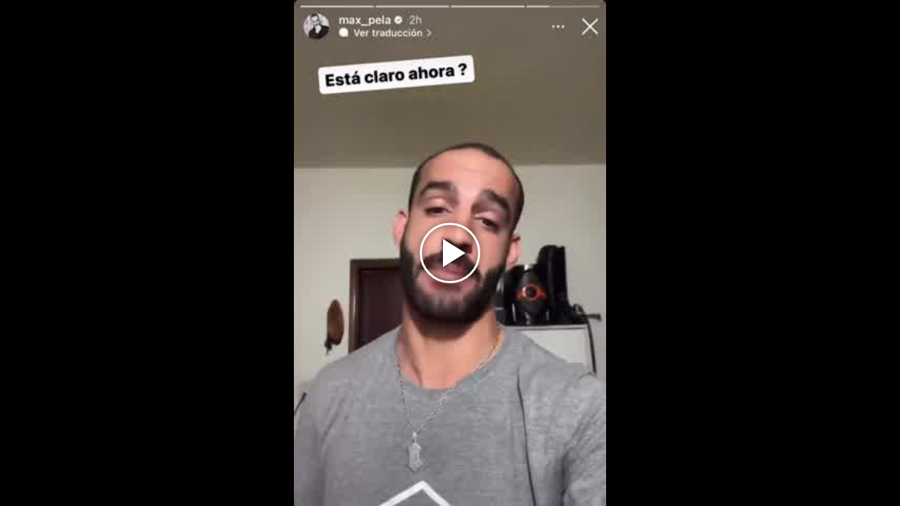

--- FILE ---
content_type: text/html; charset=UTF-8
request_url: https://rudo.video/vod/bRf4WJ
body_size: 7342
content:
<!DOCTYPE html>
<html lang="es">
    <head>
        <title>Maxi Giudici</title>
        <meta charset="utf-8">
        <meta name="viewport" content="width=device-width, user-scalable=no, initial-scale=1.0, maximum-scale=1.0, minimum-scale=1.0">
        <meta http-equiv="X-UA-Compatible" content="IE=edge, chrome=1">
        <meta property="og:title" content="Maxi Giudici">
        <meta property="og:url" content="https://rudo.video/vod/bRf4WJ">
        <meta property="og:image" content="https://cdn.rudo.video/upload/us/caras-perfil/1205825/655cef513725c_0.jpg">
        <meta property="og:type" content="video">
        <link rel="shortcut icon" type="image/x-icon" href="//rudo.video/public/dpsPlayer/8.20.0.n/skins/new.dps/img/favicon.png">
        <link rel="stylesheet" href="//fonts.googleapis.com/css?family=Roboto:400,400i,700,700i">
        <link rel="stylesheet" href="https://cdnjs.cloudflare.com/ajax/libs/OwlCarousel2/2.3.4/assets/owl.carousel.min.css">
        <link rel="stylesheet" href="//rudo.video/public/dpsPlayer/8.20.0.n/skins/new.dps/videojs.min.css?v=20251114_v00">
                <link rel="stylesheet" href="//rudo.video/public/dpsPlayer/8.20.0.n/skins/new.dps/ima.min.css?v=20251114_v00">
                <link rel="stylesheet" href="//rudo.video/public/dpsPlayer/8.20.0.n/skins/new.dps/videojs-upnext.min.css?v=20251114_v00">
        <link rel="stylesheet" href="//rudo.video/public/dpsPlayer/8.20.0.n/skins/new.dps/style.css?v=20251114_v00">
        <script src="https://ajax.googleapis.com/ajax/libs/jquery/1.12.4/jquery.min.js"></script>
        <script src="https://www.gstatic.com/cv/js/sender/v1/cast_sender.js?loadCastFramework=1"></script>
                <script src="//imasdk.googleapis.com/js/sdkloader/ima3.js"></script>
                <script src="//imasdk.googleapis.com/js/sdkloader/ima3.js"></script>
                <script src="//rudo.video/public/dpsPlayer/8.20.0.n/video.min.js?v=20251114_v00"></script>
                <script src="//rudo.video/public/dpsPlayer/8.20.0.n/plugins/videojs.ima.min.js?v=20251114_v00"></script>
        <script src="//rudo.video/public/dpsPlayer/8.20.0.n/plugins/videojs-contrib-ads.min.js?v=20251114_v00"></script>
                <script src="//rudo.video/public/dpsPlayer/8.20.0.n/plugins/nuevo.min.js?v=20251114_v00"></script>
        <script src="//rudo.video/public/dpsPlayer/8.20.0.n/plugins/videojs-upnext.min.js?v=20251114_v00"></script>
        <script src="//rudo.video/public/dpsPlayer/plugins/thumbnails/videojs-vtt-thumbnails.js?v=20251114_v00"></script>
        <script src="https://cdnjs.cloudflare.com/ajax/libs/OwlCarousel2/2.3.4/owl.carousel.min.js"></script>
        <script src="//rudo.video/public/dpsPlayer/8.20.0.n/plugins/videojs-chromecast.min.js?v=20251114_v00"></script>
                <style type="text/css">
                </style>
        <script>
      (function(i,s,o,g,r,a,m){i['GoogleAnalyticsObject']=r;i[r]=i[r]||function(){
      (i[r].q=i[r].q||[]).push(arguments)},i[r].l=1*new Date();a=s.createElement(o),
      m=s.getElementsByTagName(o)[0];a.async=1;a.src=g;m.parentNode.insertBefore(a,m)
      })(window,document,'script','//www.google-analytics.com/analytics.js','ga');
      //ga('create', 'UA-38929304-1', 'auto');
      //ga('send', 'pageview');
        </script>
    </head>
    <body>
        <div class="rudo__wrapper rudo-wrapper    ">
          <div class="rudo-wrapper__message rudo-wrapper-message">
            <!--Subtítulos generados automáticamente-->
          </div>

                      <video id="rudo-video" class="video-js vjs-big-play-centered vjs-default-skin" crossorigin="true" poster="//cdn.rudo.video/upload/us/caras-perfil/1205825/655cef513725c_0.jpg" ></video>            <span class="tap-button">
                <i class="vjs-icon-volume-mute tap-button__icon" aria-hidden="true"></i>
                <span class="tap-button__label">ACTIVAR SONIDO</span>
            </span>

                          <span class="rudo__title rudo-title">
                  <span class="rudo-title__center">
                      <span class="rudo-title__label" >Maxi Giudici</span>
                  </span>
                  <span class="rudo-title__right">
                                            <span class="rudo-title__number js-plays" ></span>
                                        </span>
              </span>
            
            <div id="notification" class="rudo-notification">
                <a href="#" class="rudo-notification__close js-rudo-notification-close"></a>

                <a href="#" class="rudo-notification__wrapper">
                    <div class="rudo-notification__media">
                        <img src="" alt="" class="rudo-notification__image">
                    </div>

                    <div class="rudo-notification__content">
                        <strong class="rudo-notification__title"></strong>
                    </div>
                </a>
            </div>

            <section id="relacionados" class="rudo__related rudo-related">
                <span class="rudo-related__close js-rudo-related-close"></span>

                <div class="rudo-related__container">
                    <div class="rudo-related__body">
                        <span class="rudo-related__text js-rudo-related-text"></span>
                        <div class="rudo-related__list rudo-related-list js-rudo-related-list owl-carousel"></div>
                    </div>
                </div>
            </section>

            <!--
              rudo-mark-box--br: bottom right
              rudo-mark-box--bl: bottom left
              rudo-mark-box--tr: top right
              rudo-mark-box--tl: top left
            -->
            <div id="rudo-mark-box" class="rudo-mark-box rudo-mark-box--br" style="display: none;">
              <div class="rudo-mark-box__wrapper">
                <img src="https://placehold.co/100x100/" alt="{title}" class="rudo-mark-box__logo" />
              </div>
            </div>

            <div class="mode-9-16-caption">
              <strong class="mode-9-16-caption__title">Maxi Giudici</strong>

              <span class="mode-9-16-caption__text">
                Maxi Giudici              </span>
            </div>

            <!-- <div class="mode-9-16-button has-volume"></div> -->
            <div class="mode-9-16-button has-mute"></div>
        </div><!-- /.rudo-wrapper -->

                <script src="https://redirector.rudo.video/mix/register/a8695df8a6ec613631eb4dd1acea6821/caras-perfil/stream.js" type="text/javascript"></script>
        <script>
            var show_related = '1';
            var show_count = '1';
            var durationVideo = '58';
            var counter       = 0;
            var vkey          = "bRf4WJ";
            //var fechaUnMes = 'Mon, 16 Feb 2026 22:17:55';
            //var apiUrl     = "//rudo.video";
            var $jsPlays   = $('.js-plays');
        var Mobile=false
var loopPlayer=false
            if (!localStorage.getItem('isDisabledSubs')) {
              localStorage.setItem('isDisabledSubs', 'true');
            }

            var isDisabledSubs = localStorage.getItem('isDisabledSubs');

            var isiOS=false;
            var isAndroid=false;
            var aboutTextDPS="RUDO LIVE P2P|OTT|VOD|CLIPPING|360|VR DIGITALPROSERVER.COM @ 2026";
            var aboutLinkDPS="https://www.digitalproserver.com";
            var aboutText= 'Digitalproserver | Movemos contenido';
            var aboutLink= 'https://www.digitalproserver.com';
            var mutedPlayer=false;
            var autoplayPlayer=false;
            var preloadPlayer='none';
            var streamType='vod';
            var sku = 1205825;
            var contentType='video';
            var videoAuthor='Caras';
            var slug='bRf4WJ';
            var $video       = $('#rudo-video');
            var $titleHeader = $('.rudo-title');
            var adsURL='https://rudo.video/ads/vmap/'+streamType+'/'+slug+'?url=https://rudo.video/vod/bRf4WJ';
            var streamURL='https://redirector.rudo.video/hls-video-vod/caras-perfil/us/1205825/smil:bRf4WJ.smil/playlist.m3u8?did='+_dpssid+'&sid='+_sid;
            var typeStreamURL='application/x-mpegurl';
            var streamAutoplay='0';
            var streamVolume='70';
            var controlBar=1;
            var dvr= 0;
            var liveUiDVR=false;
            var videoOnly=false;
            var posterIMG='//cdn.rudo.video/upload/us/caras-perfil/1205825/655cef513725c_0.jpg';
            var thumbnailsURL ='//cdn.rudo.video/upload/us/caras-perfil/1205825/thumbnails.vtt';
            var subtitle = 0;
            //var subtitleVTT = 'disable';
            var subtitleVTT = null;
            var relationTags = '';
            var uh = '6ea9a5c81b360d51373464c66ec39ff9';
            var username = 'caras-perfil';
            var related_videos = new Array();
            var __query_in_related = '';
            var haveAds='1';
            var customBranding='1';
            var savedata='';
            var apiAds='0';
            var DAI=0;
            var trackingVOD = 0;
            var trackingVODID = '';
            var identifier = '';
            var CmC3 = 'RUDOVIDEO';
            var playlistON=0;
            var videoSeek=0;
            var options = {
                id: 'rudo-video',
                adTagUrl: adsURL,
                vpaidMode: 'INSECURE',
                debug: false,
                //adLabel:'PUBLICIDAD',
                //locale:'es',
                adsRenderingSettings:{useStyledLinearAds:false},
                //debug: true,
                //vastLoadTimeout: 10000,
                showCountdown: true,
                //numRedirects: 20,
                preventLateAdStart: true,
                contribAdsSettings:{
                    //timeout: 10000,
                    //prerollTimeout: 10000
                },
                disableCustomPlaybackForIOS10Plus: true,            };
            var currentUrl='https://rudo.video/vod/bRf4WJ';
            var titleVideo='Maxi Giudici';
            var iframeRudo="<iframe width='600' height='338' src='https://rudo.video/vod/bRf4WJ' frameborder='0' allowfullscreen allow='autoplay; fullscreen'></iframe>";
        </script>
        <script src="//rudo.video/public/dpsPlayer/8.20.0.n/vod-jireh.js?v=20251114_v00" type="text/javascript"></script>
                <script>
            var dpsRoolz="btlx";
            var is_postroll = false; 
var adsManager; 
var durationAds = 0;
var _playing_ads = false;
var _siteName = 'caras.perfil.com';
var _domain_postMessage = 'https://'+_siteName;
var _notify_percent = {
    '10' : false,
    '25' : false,
    '50' : false,
    '75' : false,
    '100': false,
};
var _validPercentageFunction = function(seg, duration){
    var current_perc = parseInt( (seg*100)/ duration);
    if(document.referrer.search(_siteName) < 0 ){
        return;
    }
    $.each(_notify_percent, function(i,item){
        if(current_perc>=parseInt(i) && item===false){
            _notify_percent[i] = true;

            _sendPostMessage({
                event                   : "trackEvent", 
                eventAction             : i + '%',  
                eventCategory           : "interaccion con videos",
                eventLabel              : document.location.pathname,
                videoPlayer             : "RUDO", 
                videoName               : "Maxi Giudici", 
                liveContent             : streamType=='live'? true:false,
                playerLength            : _getDurationPlayer(),
                videoID                 : "bRf4WJ",
                VideoPublicationDate    : "",
                VideoAuthor             : videoAuthor,
            });
        }
    });
}
var _resetPercentageFunction = function(){
    if(document.referrer.search(_siteName) < 0 || typeof _notify_percent!=='object'){
        return;
    }
    $.each(_notify_percent, function(i,item){
        _notify_percent[i] = false;
    });
}
var _getDurationPlayer = function(){
    var duration = '';
    if(streamType!='live'){
        duration = 0;
        if(player.duration()!=NaN && player.duration()>0 ){
            duration = parseInt(player.duration());
        }
        else{
            if(typeof durationVideo!='undefined' && durationVideo!=''){
                duration = parseInt(durationVideo);
            }
        }
    }
    return duration;
}
var _sendPostMessage = function(videoData){
    var postObject = "gapm-" + JSON.stringify(videoData);
    window.parent.postMessage(postObject, _domain_postMessage);
}

player.on("seeked", function (e) {
    if (!player.paused()) {
        var a = __metadata_comscore;
        a.ns_st_ui = "seek";
        streamSense.playVideoContentPart(a, classification_comscore);
    }
});

player.one("loadstart", function(e) {
    if(document.referrer.search(_siteName) > -1 ){

        _sendPostMessage({ 
            event                   : "trackEvent", 
            eventAction             : 'ready',  
            eventCategory           : "interaccion con videos",
            eventLabel              : document.location.pathname,
            videoPlayer             : "RUDO", 
            videoName               : "Maxi Giudici", 
            liveContent             : streamType=='live'? true:false,
            playerLength            : _getDurationPlayer(),
            videoID                 : "bRf4WJ",
            VideoPublicationDate    : "",
            VideoAuthor             : videoAuthor,
        });
    }
});

player.on("play", function (e) {
    streamSense.playVideoContentPart(__metadata_comscore, classification_comscore);

    if( document.referrer.search(_siteName) > -1 ){
        _sendPostMessage({
            event                   : "trackEvent", 
            eventAction             : "play", 
            eventCategory           : "interaccion con videos",
            eventLabel              : document.location.pathname,
            videoPlayer             : "RUDO", 
            videoName               : "Maxi Giudici", 
            liveContent             : streamType=='live'? true:false,
            playerLength            : _getDurationPlayer(),
            videoID                 : "bRf4WJ",
            VideoPublicationDate    : "",
            VideoAuthor             : videoAuthor
        });
    }
});
player.on("ended", function (e) {
	streamSense.stop();
    reInitComscore();
    _resetPercentageFunction();
});
player.on("timeupdate", function (e) {
    if(document.referrer.search(_siteName) > -1 && streamType=='vod'){
        _validPercentageFunction(player.currentTime(), player.duration());
    }
});
player.on("pause", function (e) {
	streamSense.stop();

    if( document.referrer.search(_siteName) > -1 ){
        _sendPostMessage({
            event                   : "trackEvent", 
            eventAction             : "pause", 
            eventCategory           : "interaccion con videos",
            eventLabel              : document.location.pathname,
            videoPlayer             : "RUDO",
            videoName               : "Maxi Giudici", 
            liveContent             : streamType=='live'? true:false,
            playerLength            : _getDurationPlayer(),
            videoID                 : "bRf4WJ",
            VideoPublicationDate    : "",
            VideoAuthor             : videoAuthor
        });
    }
});

player.on('readyforpostroll', function() {//este evento se dispara aunque no cargue la publicidad
    if(streamType=='vod'){//solo si es vod
        is_postroll = true;
    }
    
});

player.on("ads-ad-started", function(currentAds) {//se dispara este evento una vez se carga/inicia la publicidad en el player
    setTimeout(function() {
        _playing_ads = true;
        if(player.paused()){
			var currentAds = adsManager.getCurrentAd();
			durationAds    = parseInt(currentAds.getDuration())*1000;
			var meta       = __metadata_comscore;
            streamSense.stop();

            if(streamType=='vod'){
                if(is_postroll){
                	classification_comscore = ns_.ReducedRequirementsStreamingAnalytics.AdType.LinearOnDemandPostRoll;//seteamos ct del ads
                }
                else if(player.currentTime()>2 && is_postroll==false ){//is midroll
                	classification_comscore = ns_.ReducedRequirementsStreamingAnalytics.AdType.LinearOnDemandMidRoll;//seteamos ct del ads
                }
                else{//is preroll
                	classification_comscore = ns_.ReducedRequirementsStreamingAnalytics.AdType.LinearOnDemandPreRoll;//seteamos ct del ads
                }
            }
            else{//live
            	classification_comscore = ns_.ReducedRequirementsStreamingAnalytics.AdType.LinearLive;//seteamos ct del ads
            }
            meta.ns_st_cl = durationAds;//seteamos duracion del ads
            streamSense.playVideoAdvertisement(meta, classification_comscore);
            
        }
    }, 20)
});

player.on("adsready", function(e) {

    adsManager = player.ima.getAdsManager();

    player.ima.addEventListener(google.ima.AdEvent.Type.SKIPPED, function() {
        _playing_ads = false;
        var meta     = __metadata_comscore;
        if(is_postroll){
            streamSense.stop();//end ads
			meta.ns_st_cl           = _previous_st_cl;//cambiamos la duracion por la del video
			classification_comscore = _previous_ct;
			//no hacemos play ya que es un post roll
        }
        else{
            streamSense.stop();//end ads
			meta.ns_st_cl           = _previous_st_cl;//cambiamos la duracion por la del video
			classification_comscore = _previous_ct;
            streamSense.playVideoContentPart(meta, _previous_ct);//start con clasificacion inicial del video
        }
        is_postroll = false;
        durationAds = 0;
    });

    
    
    player.ima.addEventListener(google.ima.AdEvent.Type.COMPLETE, function() {
        _playing_ads = false;
        var meta     = __metadata_comscore;
        if(is_postroll){
           	streamSense.stop();//end ads
			meta.ns_st_cl           = _previous_st_cl;//cambiamos la duracion por la del video
			classification_comscore = _previous_ct;
			//no hacemos play ya que es un post roll
        }
        else{
            streamSense.stop();//end ads
			meta.ns_st_cl           = _previous_st_cl;//cambiamos la duracion por la del video
			classification_comscore = _previous_ct;
            streamSense.playVideoContentPart(meta, _previous_ct);//start con clasificacion inicial del video
            //streamSense.playAudioContentPart(meta, _previous_ct);//start con clasificacion inicial del audio
        }
        is_postroll = false;
        durationAds = 0;
    });

});

//SE AGREGA EL NOMBRE DE LA PROPIEDAD HIDDEN Y EL NOMBRE DEL EVENTO SEGUN EL NAVEGADOR
var __hidden, __visibilityChange; 
if (typeof document.hidden !== "undefined") { // Opera 12.10 and Firefox 18 and later support 
  __hidden = "hidden";
  __visibilityChange = "visibilitychange";
} else if (typeof document.msHidden !== "undefined") {
  __hidden = "msHidden";
  __visibilityChange = "msvisibilitychange";
} else if (typeof document.webkitHidden !== "undefined") {
  __hidden = "webkitHidden";
  __visibilityChange = "webkitvisibilitychange";
}
// SI LA PAGINA ESTA OCULTA, PAUSA EL VIDEO
// SI LA PAGINA ESTA VISIBLE, PLAY VIDEO
function _handleVisibilityChange() {
  if (document[__hidden]) {
    // si esta visible una publicidad, la pausa
    if(typeof player.ads=='object' && _playing_ads ){
        adsManager.pause();
        streamSense.stop();//Ad paused by pressing a home/sleep button.
    }
    else{
        //si esta visible el contenido, lo pausa
        player.pause();
    }
  } else {
    // si esta visible una publicidad, la reproduce
    if(typeof player.ads=='object' && _playing_ads ){
        adsManager.resume();
    }
    else{
        //si esta visible el contenido, lo reproduce
        player.play();
    }
  }
}
if(typeof __hidden !='undefined' && typeof isMobile!='undefined' && isMobile==true){
   // evento de visibilidad
  document.addEventListener(__visibilityChange, _handleVisibilityChange, false);
}

// ANTES DE CERRAR LA VENTANA
window.addEventListener("beforeunload", function (event) {
    //si esta visible la publicidad (play o pausada), o si esta reproduciendo contenido, o si no esta reproduciendo publicidad y esta pausado y el tiempo es menor al total, por ende, no ha finalizado
    if(_playing_ads || player.paused()==false || (_playing_ads==false && player.paused()==true && player.currentTime()>=1 && player.currentTime()<player.duration()) ){
        streamSense.stop();
    }

    if(document.referrer.search(_siteName) > -1 ){
        _sendPostMessage({
            event                   : "trackEvent", 
            eventAction             : "beforeunload", 
            eventCategory           : "interaccion con videos",
            eventLabel              : document.location.pathname,
            videoPlayer             : "RUDO", 
            videoName               : "Maxi Giudici", 
            liveContent             : streamType=='live'? true:false,
            playerLength            : _getDurationPlayer(),
            videoID                 : "bRf4WJ",
            VideoPublicationDate    : "",
            VideoAuthor             : videoAuthor
        });
    }
    event.returnValue;
});        </script>
                                <script type="text/javascript" src="//rudo.video/public/js/comscore-6.3.4.190424.js"></script>
                        <script type="text/javascript">var streamSense,classification_comscore,__metadata_comscore = {};
var _previous_ct = '';
var _previous_st_cl = 0;

if (streamType == "live") {
    var durationVideo = 0;
}
function reInitComscore() {

	var _durationVideo = 0;
    if(typeof durationVideo!='undefined' && durationVideo!=''){
        _durationVideo = durationVideo;
    }

    classification_comscore = ns_.ReducedRequirementsStreamingAnalytics.ContentType.ShortFormOnDemand;
    if(parseInt(durationVideo) > 600){
    	classification_comscore = ns_.ReducedRequirementsStreamingAnalytics.ContentType.LongFormOnDemand
    }
    else{
    	if("live" == streamType){
    		classification_comscore = ns_.ReducedRequirementsStreamingAnalytics.ContentType.Live
    	}
    }
    _previous_ct = classification_comscore;

    ns_st_cl = 0;
    if(streamType=='live'){
        _previous_st_cl = 0;
    }
    else{
        _previous_st_cl = parseInt(_durationVideo)*1000;
    }

    __metadata_comscore = {
        ns_site: "canalnet-tv",
        name: "NETTV",
        ns_site: "canalnet-tv",
        ns_st_mp: "RUDO PLAYER CANAL NET TV",
        ns_st_mv: "2.0.0",
        ns_st_pu: "Grupo Perfil",
        ns_st_st: "CanalNet",
        c3: "PERFIL.COM",
        c4: "*null",
        c6: "*null",
        ns_st_cl: _previous_st_cl,
        ns_st_ge: "*null",
        ns_st_ia: "*null",
        ns_st_ce: 0,
        ns_st_ddt: "*null",
        ns_st_tdt: "*null",
        ns_st_ci: vkey,
        ns_st_pr: titleVideo,
    };
    streamSense = new ns_.ReducedRequirementsStreamingAnalytics({ publisherId: "6906401" });
}
reInitComscore();
</script>
        
        <script>
          var $mode_9_16_caption = $('.mode-9-16-caption');
          var $mode_9_16_button = $('.mode-9-16-button');

          $($mode_9_16_caption.detach()).appendTo('.video-js');
          $($mode_9_16_button.detach()).appendTo('.video-js');

          /* Mode 9-16 */
          $(document).on('click', '.mode-9-16-button', function(e) {
            $('.vjs-mute-control').trigger('click');
            if (AdsExist){
                $('.ima-muted').trigger('click');
            }
            if(playerVersion=="player"){
                if(player.muted() === false){
                    lastMutedDAIStatus=false;
                    streamVolume=0.7;
                }else{
                    lastMutedDAIStatus=true;
                }
            }
            if(playerVersion=="playerDAI"){
                if(playerDAI.muted() === false){
                    lastMutedDAIStatus=false;
                    streamVolume=0.7;
                }else{
                    lastMutedDAIStatus=true;
                }
            }

            if ($mode_9_16_button.hasClass('has-mute')) {
              $mode_9_16_button.removeClass('has-mute');
              $mode_9_16_button.addClass('has-volume');
            } else {
              $mode_9_16_button.removeClass('has-volume');
              $mode_9_16_button.addClass('has-mute');
            }
          });

          window.addEventListener('touchstart', function(event) {
            if (!event.target.closest('video')) return;
            if (!document.querySelector('.rudo-wrapper').classList.contains('mode-9-16')) return;

            const $rudoVideo = document.querySelector('#rudo-video');

            if ($rudoVideo.classList.contains('vjs-playing')) {
              player.pause();
            } else {
              player.play();
            }
          });

          window.addEventListener('click', function(event) {
            if (!event.target.closest('video')) return;
            // Disabled on 9-16 Mode
            if (document.querySelector('.rudo-wrapper').classList.contains('mode-9-16')) return;

            const $rudoVideo = document.querySelector('#rudo-video');
            if ($rudoVideo.classList.contains('vjs-playing')) {
              player.pause();
            } else {
              player.play();
            }
          });
        </script>

        <script>
          player.ready(function() {
            if (player.textTrackSettings) {
              const modalTextTrackSettings = document.querySelector('.vjs-text-track-settings');
              if (!modalTextTrackSettings) return;
              const windowOpacity = modalTextTrackSettings.querySelector('.vjs-window-opacity');
              if (!windowOpacity) return;
              const windowOpacitySelect = windowOpacity.querySelector('select');
              if (!windowOpacitySelect) return;

              windowOpacitySelect.selectedIndex = 1;
              windowOpacitySelect.dispatchEvent(new Event('change'));
            }
          });

          // Si isDisabledSubs = true - la segunda vez que sea active se muestra el mensaje...
          // Si isDisabledSubs = false - se muestra inmediatamente el mensaje...
          let trackCount = 0;
          const $rudoWrapperMessage = document.querySelector('.rudo-wrapper-message');
          player.on('texttrackchange', function() {
            const tracks = player.textTracks();
            let active = null;

            if (!document.querySelector('.video-js.vjs-has-started.vjs-playing')) return;

            for (let i = 0; i < tracks.length; i++) {
              if (tracks[i].mode === 'showing') {
                active = tracks[i];
                break;
              }
            }

            if (active) {
              trackCount++;

              if (trackCount >= 2 && isDisabledSubs === "true") {
                $rudoWrapperMessage.classList.add('is-showed');
                localStorage.setItem('isDisabledSubs', 'false');
                return;
              }

              if (trackCount >= 1 && isDisabledSubs === "false") {
                $rudoWrapperMessage.classList.add('is-showed');
                localStorage.setItem('isDisabledSubs', 'false');
                return;
              }
            } else {
              localStorage.setItem('isDisabledSubs', 'true')
            }
          });

          player.on('loadedmetadata', function() {
            // text
            const textColor = document.querySelector('#vjs_select_589');
            const textOpacity = document.querySelector('#vjs_select_594');
            // textBackground
            const textBackgroundColor = document.querySelector('#vjs_select_604');
            const textBackgroundOpacity = document.querySelector('#vjs_select_609');
            // captionAreaBackground
            const captionAreaBackgroundColor = document.querySelector('#vjs_select_619');
            const captionAreaBackgroundOpacity = document.querySelector('#vjs_select_624');
            // fontSize
            const fontSize = document.querySelector('#vjs_select_639');
            // textEdgeStyle
            const textEdgeStyle = document.querySelector('#vjs_select_658');
            // fontFamily
            const fontFamily = document.querySelector('#vjs_select_673');

            function getTextTrackSettings() {
              return {
                textColor: { el: textColor ? textColor.id : null, selection: textColor ? textColor.selectedIndex : null },
                textOpacity: { el: textOpacity ? textOpacity.id : null, selection: textOpacity ? textOpacity.selectedIndex : null },
                textBackgroundColor: { el: textBackgroundColor ? textBackgroundColor.id : null, selection: textBackgroundColor ? textBackgroundColor.selectedIndex : null },
                textBackgroundOpacity: { el: textBackgroundOpacity ? textBackgroundOpacity.id : null, selection: textBackgroundOpacity ? textBackgroundOpacity.selectedIndex : null },
                captionAreaBackgroundColor: { el: captionAreaBackgroundColor ? captionAreaBackgroundColor.id : null, selection: captionAreaBackgroundColor ? captionAreaBackgroundColor.selectedIndex : null },
                captionAreaBackgroundOpacity: { el: captionAreaBackgroundOpacity ? captionAreaBackgroundOpacity.id : null, selection: captionAreaBackgroundOpacity ? captionAreaBackgroundOpacity.selectedIndex : null },
                fontSize: { el: fontSize ? fontSize.id : null, selection: fontSize ? fontSize.selectedIndex : null },
                textEdgeStyle: { el: textEdgeStyle ? textEdgeStyle.id : null, selection: textEdgeStyle ? textEdgeStyle.selectedIndex : null },
                fontFamily: { el: fontFamily ? fontFamily.id : null, selection: fontFamily ? fontFamily.selectedIndex : null }
              };
            }

            function updateTextTrackSettings() {
              const trackSettings = getTextTrackSettings();
              localStorage.setItem('trackSettings', JSON.stringify(trackSettings));
            }

            function setTextTrackSettings() {
              const storedSettings = JSON.parse(localStorage.getItem('trackSettings'));

              Object.keys(storedSettings).forEach(key => {
                const setting = storedSettings[key];

                document.querySelector(`#${setting.el}`).selectedIndex = setting.selection;
                document.querySelector(`#${setting.el}`).dispatchEvent(new Event('change'));
              });
            }

            if (!localStorage.getItem('trackSettings')) {
              updateTextTrackSettings();
            } else {
              setTextTrackSettings();
            }

            // Listeners
            document.querySelectorAll('.vjs-text-track-settings select').forEach(select => {
              select.addEventListener('change', updateTextTrackSettings);
            });

            document.querySelector('.vjs-done-button').addEventListener('click', updateTextTrackSettings);
          });

        </script>

        <!--CDN 1.2  70 1 3.15.204.81 US https: bRf4WJ 01/17/2026 10:17:55 pm Mozilla/5.0 (Macintosh; Intel Mac OS X 10_15_7) AppleWebKit/537.36 (KHTML, like Gecko) Chrome/131.0.0.0 Safari/537.36; ClaudeBot/1.0; +claudebot@anthropic.com) rudo.video  3.15.204.81 9 3.15.204.81, 3.15.204.81 16509 AMAZON-02 Amazon.com Amazon.com https://rudo.video/vod/bRf4WJ a https://rudo.video/vod/bRf4WJ ap:  gif:  tv0 -->
    </body>
</html>


--- FILE ---
content_type: text/html; charset=UTF-8
request_url: https://redirector.rudo.video/mix/register/a8695df8a6ec613631eb4dd1acea6821/caras-perfil/stream.js
body_size: 188
content:
var _sh = "a8695df8a6ec613631eb4dd1acea6821"
var _dpssid = "b21864983425696c0a94b4ff3"
var _channel = "caras-perfil"
var _ref = "rudo.video/vod/bRf4WJ"
var _sid = "ba5t1l1xb238028292696c0a94b5005" 

--- FILE ---
content_type: application/xml
request_url: https://rudo.video/ads/vmap/vod/bRf4WJ?url=https://rudo.video/vod/bRf4WJ
body_size: 261
content:
<?xml version="1.0" encoding="UTF-8"?>
<vmap:VMAP xmlns:vmap="http://www.iab.net/videosuite/vmap" version="1.0"><vmap:AdBreak timeOffset="start" breakType="linear" breakId="preroll">
                <vmap:AdSource id="preroll-ad-1" allowMultipleAds="false" followRedirects="true">
                    <vmap:AdTagURI templateType="vast3">
                        <![CDATA[https://ads.us.e-planning.net/eb/4/279a3/genericavideos/prerollrudo?o=v&ma=1&vv=3&ur=https://rudo.video/vod/bRf4WJ]]>
                    </vmap:AdTagURI>
                </vmap:AdSource>
            </vmap:AdBreak><vmap:AdBreak timeOffset="end" breakType="linear" breakId="postroll">
                <vmap:AdSource id="postroll-ad-1" allowMultipleAds="false" followRedirects="true">
                    <vmap:AdTagURI templateType="vast3">
                        <![CDATA[https://ads.us.e-planning.net/eb/4/279a3/genericavideos/postrollrudo?o=v&ma=1&vv=3&ur=https://rudo.video/vod/bRf4WJ]]>
                    </vmap:AdTagURI>
                </vmap:AdSource>
            </vmap:AdBreak></vmap:VMAP>
